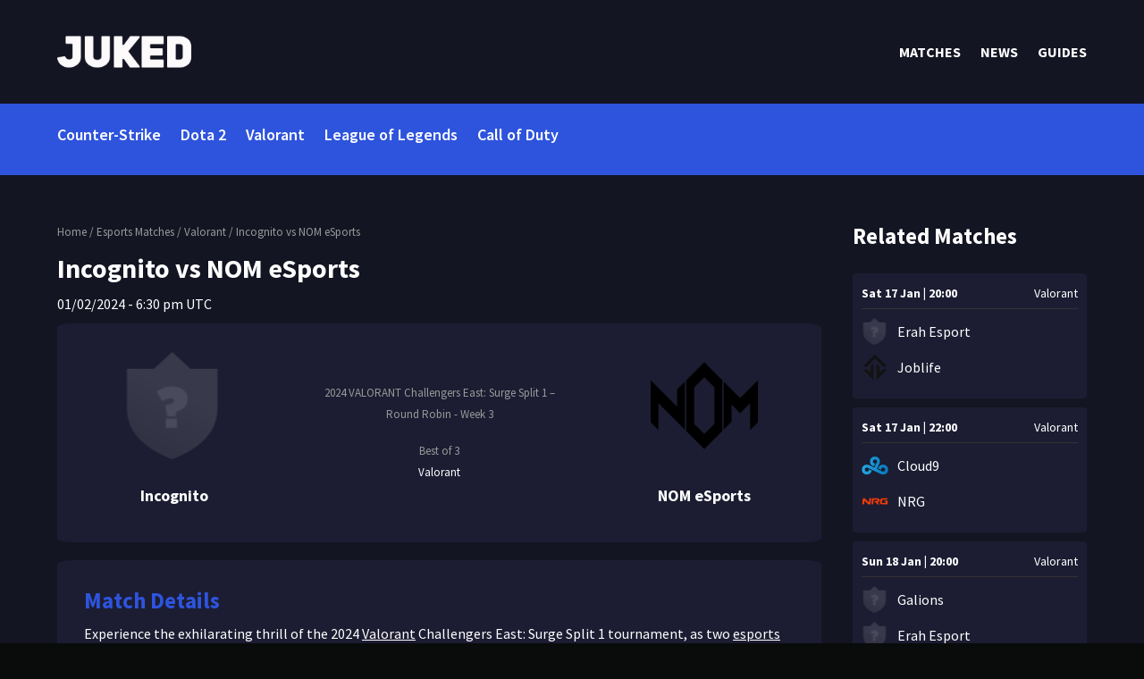

--- FILE ---
content_type: text/html; charset=utf-8
request_url: https://www.google.com/recaptcha/api2/anchor?ar=1&k=6LdAgsYpAAAAAEh_lGzP0iEAWoF_ov1spI9yse4x&co=aHR0cHM6Ly9qdWtlZC5nZzo0NDM.&hl=en&v=PoyoqOPhxBO7pBk68S4YbpHZ&size=normal&anchor-ms=20000&execute-ms=30000&cb=w4keec27fhi3
body_size: 49491
content:
<!DOCTYPE HTML><html dir="ltr" lang="en"><head><meta http-equiv="Content-Type" content="text/html; charset=UTF-8">
<meta http-equiv="X-UA-Compatible" content="IE=edge">
<title>reCAPTCHA</title>
<style type="text/css">
/* cyrillic-ext */
@font-face {
  font-family: 'Roboto';
  font-style: normal;
  font-weight: 400;
  font-stretch: 100%;
  src: url(//fonts.gstatic.com/s/roboto/v48/KFO7CnqEu92Fr1ME7kSn66aGLdTylUAMa3GUBHMdazTgWw.woff2) format('woff2');
  unicode-range: U+0460-052F, U+1C80-1C8A, U+20B4, U+2DE0-2DFF, U+A640-A69F, U+FE2E-FE2F;
}
/* cyrillic */
@font-face {
  font-family: 'Roboto';
  font-style: normal;
  font-weight: 400;
  font-stretch: 100%;
  src: url(//fonts.gstatic.com/s/roboto/v48/KFO7CnqEu92Fr1ME7kSn66aGLdTylUAMa3iUBHMdazTgWw.woff2) format('woff2');
  unicode-range: U+0301, U+0400-045F, U+0490-0491, U+04B0-04B1, U+2116;
}
/* greek-ext */
@font-face {
  font-family: 'Roboto';
  font-style: normal;
  font-weight: 400;
  font-stretch: 100%;
  src: url(//fonts.gstatic.com/s/roboto/v48/KFO7CnqEu92Fr1ME7kSn66aGLdTylUAMa3CUBHMdazTgWw.woff2) format('woff2');
  unicode-range: U+1F00-1FFF;
}
/* greek */
@font-face {
  font-family: 'Roboto';
  font-style: normal;
  font-weight: 400;
  font-stretch: 100%;
  src: url(//fonts.gstatic.com/s/roboto/v48/KFO7CnqEu92Fr1ME7kSn66aGLdTylUAMa3-UBHMdazTgWw.woff2) format('woff2');
  unicode-range: U+0370-0377, U+037A-037F, U+0384-038A, U+038C, U+038E-03A1, U+03A3-03FF;
}
/* math */
@font-face {
  font-family: 'Roboto';
  font-style: normal;
  font-weight: 400;
  font-stretch: 100%;
  src: url(//fonts.gstatic.com/s/roboto/v48/KFO7CnqEu92Fr1ME7kSn66aGLdTylUAMawCUBHMdazTgWw.woff2) format('woff2');
  unicode-range: U+0302-0303, U+0305, U+0307-0308, U+0310, U+0312, U+0315, U+031A, U+0326-0327, U+032C, U+032F-0330, U+0332-0333, U+0338, U+033A, U+0346, U+034D, U+0391-03A1, U+03A3-03A9, U+03B1-03C9, U+03D1, U+03D5-03D6, U+03F0-03F1, U+03F4-03F5, U+2016-2017, U+2034-2038, U+203C, U+2040, U+2043, U+2047, U+2050, U+2057, U+205F, U+2070-2071, U+2074-208E, U+2090-209C, U+20D0-20DC, U+20E1, U+20E5-20EF, U+2100-2112, U+2114-2115, U+2117-2121, U+2123-214F, U+2190, U+2192, U+2194-21AE, U+21B0-21E5, U+21F1-21F2, U+21F4-2211, U+2213-2214, U+2216-22FF, U+2308-230B, U+2310, U+2319, U+231C-2321, U+2336-237A, U+237C, U+2395, U+239B-23B7, U+23D0, U+23DC-23E1, U+2474-2475, U+25AF, U+25B3, U+25B7, U+25BD, U+25C1, U+25CA, U+25CC, U+25FB, U+266D-266F, U+27C0-27FF, U+2900-2AFF, U+2B0E-2B11, U+2B30-2B4C, U+2BFE, U+3030, U+FF5B, U+FF5D, U+1D400-1D7FF, U+1EE00-1EEFF;
}
/* symbols */
@font-face {
  font-family: 'Roboto';
  font-style: normal;
  font-weight: 400;
  font-stretch: 100%;
  src: url(//fonts.gstatic.com/s/roboto/v48/KFO7CnqEu92Fr1ME7kSn66aGLdTylUAMaxKUBHMdazTgWw.woff2) format('woff2');
  unicode-range: U+0001-000C, U+000E-001F, U+007F-009F, U+20DD-20E0, U+20E2-20E4, U+2150-218F, U+2190, U+2192, U+2194-2199, U+21AF, U+21E6-21F0, U+21F3, U+2218-2219, U+2299, U+22C4-22C6, U+2300-243F, U+2440-244A, U+2460-24FF, U+25A0-27BF, U+2800-28FF, U+2921-2922, U+2981, U+29BF, U+29EB, U+2B00-2BFF, U+4DC0-4DFF, U+FFF9-FFFB, U+10140-1018E, U+10190-1019C, U+101A0, U+101D0-101FD, U+102E0-102FB, U+10E60-10E7E, U+1D2C0-1D2D3, U+1D2E0-1D37F, U+1F000-1F0FF, U+1F100-1F1AD, U+1F1E6-1F1FF, U+1F30D-1F30F, U+1F315, U+1F31C, U+1F31E, U+1F320-1F32C, U+1F336, U+1F378, U+1F37D, U+1F382, U+1F393-1F39F, U+1F3A7-1F3A8, U+1F3AC-1F3AF, U+1F3C2, U+1F3C4-1F3C6, U+1F3CA-1F3CE, U+1F3D4-1F3E0, U+1F3ED, U+1F3F1-1F3F3, U+1F3F5-1F3F7, U+1F408, U+1F415, U+1F41F, U+1F426, U+1F43F, U+1F441-1F442, U+1F444, U+1F446-1F449, U+1F44C-1F44E, U+1F453, U+1F46A, U+1F47D, U+1F4A3, U+1F4B0, U+1F4B3, U+1F4B9, U+1F4BB, U+1F4BF, U+1F4C8-1F4CB, U+1F4D6, U+1F4DA, U+1F4DF, U+1F4E3-1F4E6, U+1F4EA-1F4ED, U+1F4F7, U+1F4F9-1F4FB, U+1F4FD-1F4FE, U+1F503, U+1F507-1F50B, U+1F50D, U+1F512-1F513, U+1F53E-1F54A, U+1F54F-1F5FA, U+1F610, U+1F650-1F67F, U+1F687, U+1F68D, U+1F691, U+1F694, U+1F698, U+1F6AD, U+1F6B2, U+1F6B9-1F6BA, U+1F6BC, U+1F6C6-1F6CF, U+1F6D3-1F6D7, U+1F6E0-1F6EA, U+1F6F0-1F6F3, U+1F6F7-1F6FC, U+1F700-1F7FF, U+1F800-1F80B, U+1F810-1F847, U+1F850-1F859, U+1F860-1F887, U+1F890-1F8AD, U+1F8B0-1F8BB, U+1F8C0-1F8C1, U+1F900-1F90B, U+1F93B, U+1F946, U+1F984, U+1F996, U+1F9E9, U+1FA00-1FA6F, U+1FA70-1FA7C, U+1FA80-1FA89, U+1FA8F-1FAC6, U+1FACE-1FADC, U+1FADF-1FAE9, U+1FAF0-1FAF8, U+1FB00-1FBFF;
}
/* vietnamese */
@font-face {
  font-family: 'Roboto';
  font-style: normal;
  font-weight: 400;
  font-stretch: 100%;
  src: url(//fonts.gstatic.com/s/roboto/v48/KFO7CnqEu92Fr1ME7kSn66aGLdTylUAMa3OUBHMdazTgWw.woff2) format('woff2');
  unicode-range: U+0102-0103, U+0110-0111, U+0128-0129, U+0168-0169, U+01A0-01A1, U+01AF-01B0, U+0300-0301, U+0303-0304, U+0308-0309, U+0323, U+0329, U+1EA0-1EF9, U+20AB;
}
/* latin-ext */
@font-face {
  font-family: 'Roboto';
  font-style: normal;
  font-weight: 400;
  font-stretch: 100%;
  src: url(//fonts.gstatic.com/s/roboto/v48/KFO7CnqEu92Fr1ME7kSn66aGLdTylUAMa3KUBHMdazTgWw.woff2) format('woff2');
  unicode-range: U+0100-02BA, U+02BD-02C5, U+02C7-02CC, U+02CE-02D7, U+02DD-02FF, U+0304, U+0308, U+0329, U+1D00-1DBF, U+1E00-1E9F, U+1EF2-1EFF, U+2020, U+20A0-20AB, U+20AD-20C0, U+2113, U+2C60-2C7F, U+A720-A7FF;
}
/* latin */
@font-face {
  font-family: 'Roboto';
  font-style: normal;
  font-weight: 400;
  font-stretch: 100%;
  src: url(//fonts.gstatic.com/s/roboto/v48/KFO7CnqEu92Fr1ME7kSn66aGLdTylUAMa3yUBHMdazQ.woff2) format('woff2');
  unicode-range: U+0000-00FF, U+0131, U+0152-0153, U+02BB-02BC, U+02C6, U+02DA, U+02DC, U+0304, U+0308, U+0329, U+2000-206F, U+20AC, U+2122, U+2191, U+2193, U+2212, U+2215, U+FEFF, U+FFFD;
}
/* cyrillic-ext */
@font-face {
  font-family: 'Roboto';
  font-style: normal;
  font-weight: 500;
  font-stretch: 100%;
  src: url(//fonts.gstatic.com/s/roboto/v48/KFO7CnqEu92Fr1ME7kSn66aGLdTylUAMa3GUBHMdazTgWw.woff2) format('woff2');
  unicode-range: U+0460-052F, U+1C80-1C8A, U+20B4, U+2DE0-2DFF, U+A640-A69F, U+FE2E-FE2F;
}
/* cyrillic */
@font-face {
  font-family: 'Roboto';
  font-style: normal;
  font-weight: 500;
  font-stretch: 100%;
  src: url(//fonts.gstatic.com/s/roboto/v48/KFO7CnqEu92Fr1ME7kSn66aGLdTylUAMa3iUBHMdazTgWw.woff2) format('woff2');
  unicode-range: U+0301, U+0400-045F, U+0490-0491, U+04B0-04B1, U+2116;
}
/* greek-ext */
@font-face {
  font-family: 'Roboto';
  font-style: normal;
  font-weight: 500;
  font-stretch: 100%;
  src: url(//fonts.gstatic.com/s/roboto/v48/KFO7CnqEu92Fr1ME7kSn66aGLdTylUAMa3CUBHMdazTgWw.woff2) format('woff2');
  unicode-range: U+1F00-1FFF;
}
/* greek */
@font-face {
  font-family: 'Roboto';
  font-style: normal;
  font-weight: 500;
  font-stretch: 100%;
  src: url(//fonts.gstatic.com/s/roboto/v48/KFO7CnqEu92Fr1ME7kSn66aGLdTylUAMa3-UBHMdazTgWw.woff2) format('woff2');
  unicode-range: U+0370-0377, U+037A-037F, U+0384-038A, U+038C, U+038E-03A1, U+03A3-03FF;
}
/* math */
@font-face {
  font-family: 'Roboto';
  font-style: normal;
  font-weight: 500;
  font-stretch: 100%;
  src: url(//fonts.gstatic.com/s/roboto/v48/KFO7CnqEu92Fr1ME7kSn66aGLdTylUAMawCUBHMdazTgWw.woff2) format('woff2');
  unicode-range: U+0302-0303, U+0305, U+0307-0308, U+0310, U+0312, U+0315, U+031A, U+0326-0327, U+032C, U+032F-0330, U+0332-0333, U+0338, U+033A, U+0346, U+034D, U+0391-03A1, U+03A3-03A9, U+03B1-03C9, U+03D1, U+03D5-03D6, U+03F0-03F1, U+03F4-03F5, U+2016-2017, U+2034-2038, U+203C, U+2040, U+2043, U+2047, U+2050, U+2057, U+205F, U+2070-2071, U+2074-208E, U+2090-209C, U+20D0-20DC, U+20E1, U+20E5-20EF, U+2100-2112, U+2114-2115, U+2117-2121, U+2123-214F, U+2190, U+2192, U+2194-21AE, U+21B0-21E5, U+21F1-21F2, U+21F4-2211, U+2213-2214, U+2216-22FF, U+2308-230B, U+2310, U+2319, U+231C-2321, U+2336-237A, U+237C, U+2395, U+239B-23B7, U+23D0, U+23DC-23E1, U+2474-2475, U+25AF, U+25B3, U+25B7, U+25BD, U+25C1, U+25CA, U+25CC, U+25FB, U+266D-266F, U+27C0-27FF, U+2900-2AFF, U+2B0E-2B11, U+2B30-2B4C, U+2BFE, U+3030, U+FF5B, U+FF5D, U+1D400-1D7FF, U+1EE00-1EEFF;
}
/* symbols */
@font-face {
  font-family: 'Roboto';
  font-style: normal;
  font-weight: 500;
  font-stretch: 100%;
  src: url(//fonts.gstatic.com/s/roboto/v48/KFO7CnqEu92Fr1ME7kSn66aGLdTylUAMaxKUBHMdazTgWw.woff2) format('woff2');
  unicode-range: U+0001-000C, U+000E-001F, U+007F-009F, U+20DD-20E0, U+20E2-20E4, U+2150-218F, U+2190, U+2192, U+2194-2199, U+21AF, U+21E6-21F0, U+21F3, U+2218-2219, U+2299, U+22C4-22C6, U+2300-243F, U+2440-244A, U+2460-24FF, U+25A0-27BF, U+2800-28FF, U+2921-2922, U+2981, U+29BF, U+29EB, U+2B00-2BFF, U+4DC0-4DFF, U+FFF9-FFFB, U+10140-1018E, U+10190-1019C, U+101A0, U+101D0-101FD, U+102E0-102FB, U+10E60-10E7E, U+1D2C0-1D2D3, U+1D2E0-1D37F, U+1F000-1F0FF, U+1F100-1F1AD, U+1F1E6-1F1FF, U+1F30D-1F30F, U+1F315, U+1F31C, U+1F31E, U+1F320-1F32C, U+1F336, U+1F378, U+1F37D, U+1F382, U+1F393-1F39F, U+1F3A7-1F3A8, U+1F3AC-1F3AF, U+1F3C2, U+1F3C4-1F3C6, U+1F3CA-1F3CE, U+1F3D4-1F3E0, U+1F3ED, U+1F3F1-1F3F3, U+1F3F5-1F3F7, U+1F408, U+1F415, U+1F41F, U+1F426, U+1F43F, U+1F441-1F442, U+1F444, U+1F446-1F449, U+1F44C-1F44E, U+1F453, U+1F46A, U+1F47D, U+1F4A3, U+1F4B0, U+1F4B3, U+1F4B9, U+1F4BB, U+1F4BF, U+1F4C8-1F4CB, U+1F4D6, U+1F4DA, U+1F4DF, U+1F4E3-1F4E6, U+1F4EA-1F4ED, U+1F4F7, U+1F4F9-1F4FB, U+1F4FD-1F4FE, U+1F503, U+1F507-1F50B, U+1F50D, U+1F512-1F513, U+1F53E-1F54A, U+1F54F-1F5FA, U+1F610, U+1F650-1F67F, U+1F687, U+1F68D, U+1F691, U+1F694, U+1F698, U+1F6AD, U+1F6B2, U+1F6B9-1F6BA, U+1F6BC, U+1F6C6-1F6CF, U+1F6D3-1F6D7, U+1F6E0-1F6EA, U+1F6F0-1F6F3, U+1F6F7-1F6FC, U+1F700-1F7FF, U+1F800-1F80B, U+1F810-1F847, U+1F850-1F859, U+1F860-1F887, U+1F890-1F8AD, U+1F8B0-1F8BB, U+1F8C0-1F8C1, U+1F900-1F90B, U+1F93B, U+1F946, U+1F984, U+1F996, U+1F9E9, U+1FA00-1FA6F, U+1FA70-1FA7C, U+1FA80-1FA89, U+1FA8F-1FAC6, U+1FACE-1FADC, U+1FADF-1FAE9, U+1FAF0-1FAF8, U+1FB00-1FBFF;
}
/* vietnamese */
@font-face {
  font-family: 'Roboto';
  font-style: normal;
  font-weight: 500;
  font-stretch: 100%;
  src: url(//fonts.gstatic.com/s/roboto/v48/KFO7CnqEu92Fr1ME7kSn66aGLdTylUAMa3OUBHMdazTgWw.woff2) format('woff2');
  unicode-range: U+0102-0103, U+0110-0111, U+0128-0129, U+0168-0169, U+01A0-01A1, U+01AF-01B0, U+0300-0301, U+0303-0304, U+0308-0309, U+0323, U+0329, U+1EA0-1EF9, U+20AB;
}
/* latin-ext */
@font-face {
  font-family: 'Roboto';
  font-style: normal;
  font-weight: 500;
  font-stretch: 100%;
  src: url(//fonts.gstatic.com/s/roboto/v48/KFO7CnqEu92Fr1ME7kSn66aGLdTylUAMa3KUBHMdazTgWw.woff2) format('woff2');
  unicode-range: U+0100-02BA, U+02BD-02C5, U+02C7-02CC, U+02CE-02D7, U+02DD-02FF, U+0304, U+0308, U+0329, U+1D00-1DBF, U+1E00-1E9F, U+1EF2-1EFF, U+2020, U+20A0-20AB, U+20AD-20C0, U+2113, U+2C60-2C7F, U+A720-A7FF;
}
/* latin */
@font-face {
  font-family: 'Roboto';
  font-style: normal;
  font-weight: 500;
  font-stretch: 100%;
  src: url(//fonts.gstatic.com/s/roboto/v48/KFO7CnqEu92Fr1ME7kSn66aGLdTylUAMa3yUBHMdazQ.woff2) format('woff2');
  unicode-range: U+0000-00FF, U+0131, U+0152-0153, U+02BB-02BC, U+02C6, U+02DA, U+02DC, U+0304, U+0308, U+0329, U+2000-206F, U+20AC, U+2122, U+2191, U+2193, U+2212, U+2215, U+FEFF, U+FFFD;
}
/* cyrillic-ext */
@font-face {
  font-family: 'Roboto';
  font-style: normal;
  font-weight: 900;
  font-stretch: 100%;
  src: url(//fonts.gstatic.com/s/roboto/v48/KFO7CnqEu92Fr1ME7kSn66aGLdTylUAMa3GUBHMdazTgWw.woff2) format('woff2');
  unicode-range: U+0460-052F, U+1C80-1C8A, U+20B4, U+2DE0-2DFF, U+A640-A69F, U+FE2E-FE2F;
}
/* cyrillic */
@font-face {
  font-family: 'Roboto';
  font-style: normal;
  font-weight: 900;
  font-stretch: 100%;
  src: url(//fonts.gstatic.com/s/roboto/v48/KFO7CnqEu92Fr1ME7kSn66aGLdTylUAMa3iUBHMdazTgWw.woff2) format('woff2');
  unicode-range: U+0301, U+0400-045F, U+0490-0491, U+04B0-04B1, U+2116;
}
/* greek-ext */
@font-face {
  font-family: 'Roboto';
  font-style: normal;
  font-weight: 900;
  font-stretch: 100%;
  src: url(//fonts.gstatic.com/s/roboto/v48/KFO7CnqEu92Fr1ME7kSn66aGLdTylUAMa3CUBHMdazTgWw.woff2) format('woff2');
  unicode-range: U+1F00-1FFF;
}
/* greek */
@font-face {
  font-family: 'Roboto';
  font-style: normal;
  font-weight: 900;
  font-stretch: 100%;
  src: url(//fonts.gstatic.com/s/roboto/v48/KFO7CnqEu92Fr1ME7kSn66aGLdTylUAMa3-UBHMdazTgWw.woff2) format('woff2');
  unicode-range: U+0370-0377, U+037A-037F, U+0384-038A, U+038C, U+038E-03A1, U+03A3-03FF;
}
/* math */
@font-face {
  font-family: 'Roboto';
  font-style: normal;
  font-weight: 900;
  font-stretch: 100%;
  src: url(//fonts.gstatic.com/s/roboto/v48/KFO7CnqEu92Fr1ME7kSn66aGLdTylUAMawCUBHMdazTgWw.woff2) format('woff2');
  unicode-range: U+0302-0303, U+0305, U+0307-0308, U+0310, U+0312, U+0315, U+031A, U+0326-0327, U+032C, U+032F-0330, U+0332-0333, U+0338, U+033A, U+0346, U+034D, U+0391-03A1, U+03A3-03A9, U+03B1-03C9, U+03D1, U+03D5-03D6, U+03F0-03F1, U+03F4-03F5, U+2016-2017, U+2034-2038, U+203C, U+2040, U+2043, U+2047, U+2050, U+2057, U+205F, U+2070-2071, U+2074-208E, U+2090-209C, U+20D0-20DC, U+20E1, U+20E5-20EF, U+2100-2112, U+2114-2115, U+2117-2121, U+2123-214F, U+2190, U+2192, U+2194-21AE, U+21B0-21E5, U+21F1-21F2, U+21F4-2211, U+2213-2214, U+2216-22FF, U+2308-230B, U+2310, U+2319, U+231C-2321, U+2336-237A, U+237C, U+2395, U+239B-23B7, U+23D0, U+23DC-23E1, U+2474-2475, U+25AF, U+25B3, U+25B7, U+25BD, U+25C1, U+25CA, U+25CC, U+25FB, U+266D-266F, U+27C0-27FF, U+2900-2AFF, U+2B0E-2B11, U+2B30-2B4C, U+2BFE, U+3030, U+FF5B, U+FF5D, U+1D400-1D7FF, U+1EE00-1EEFF;
}
/* symbols */
@font-face {
  font-family: 'Roboto';
  font-style: normal;
  font-weight: 900;
  font-stretch: 100%;
  src: url(//fonts.gstatic.com/s/roboto/v48/KFO7CnqEu92Fr1ME7kSn66aGLdTylUAMaxKUBHMdazTgWw.woff2) format('woff2');
  unicode-range: U+0001-000C, U+000E-001F, U+007F-009F, U+20DD-20E0, U+20E2-20E4, U+2150-218F, U+2190, U+2192, U+2194-2199, U+21AF, U+21E6-21F0, U+21F3, U+2218-2219, U+2299, U+22C4-22C6, U+2300-243F, U+2440-244A, U+2460-24FF, U+25A0-27BF, U+2800-28FF, U+2921-2922, U+2981, U+29BF, U+29EB, U+2B00-2BFF, U+4DC0-4DFF, U+FFF9-FFFB, U+10140-1018E, U+10190-1019C, U+101A0, U+101D0-101FD, U+102E0-102FB, U+10E60-10E7E, U+1D2C0-1D2D3, U+1D2E0-1D37F, U+1F000-1F0FF, U+1F100-1F1AD, U+1F1E6-1F1FF, U+1F30D-1F30F, U+1F315, U+1F31C, U+1F31E, U+1F320-1F32C, U+1F336, U+1F378, U+1F37D, U+1F382, U+1F393-1F39F, U+1F3A7-1F3A8, U+1F3AC-1F3AF, U+1F3C2, U+1F3C4-1F3C6, U+1F3CA-1F3CE, U+1F3D4-1F3E0, U+1F3ED, U+1F3F1-1F3F3, U+1F3F5-1F3F7, U+1F408, U+1F415, U+1F41F, U+1F426, U+1F43F, U+1F441-1F442, U+1F444, U+1F446-1F449, U+1F44C-1F44E, U+1F453, U+1F46A, U+1F47D, U+1F4A3, U+1F4B0, U+1F4B3, U+1F4B9, U+1F4BB, U+1F4BF, U+1F4C8-1F4CB, U+1F4D6, U+1F4DA, U+1F4DF, U+1F4E3-1F4E6, U+1F4EA-1F4ED, U+1F4F7, U+1F4F9-1F4FB, U+1F4FD-1F4FE, U+1F503, U+1F507-1F50B, U+1F50D, U+1F512-1F513, U+1F53E-1F54A, U+1F54F-1F5FA, U+1F610, U+1F650-1F67F, U+1F687, U+1F68D, U+1F691, U+1F694, U+1F698, U+1F6AD, U+1F6B2, U+1F6B9-1F6BA, U+1F6BC, U+1F6C6-1F6CF, U+1F6D3-1F6D7, U+1F6E0-1F6EA, U+1F6F0-1F6F3, U+1F6F7-1F6FC, U+1F700-1F7FF, U+1F800-1F80B, U+1F810-1F847, U+1F850-1F859, U+1F860-1F887, U+1F890-1F8AD, U+1F8B0-1F8BB, U+1F8C0-1F8C1, U+1F900-1F90B, U+1F93B, U+1F946, U+1F984, U+1F996, U+1F9E9, U+1FA00-1FA6F, U+1FA70-1FA7C, U+1FA80-1FA89, U+1FA8F-1FAC6, U+1FACE-1FADC, U+1FADF-1FAE9, U+1FAF0-1FAF8, U+1FB00-1FBFF;
}
/* vietnamese */
@font-face {
  font-family: 'Roboto';
  font-style: normal;
  font-weight: 900;
  font-stretch: 100%;
  src: url(//fonts.gstatic.com/s/roboto/v48/KFO7CnqEu92Fr1ME7kSn66aGLdTylUAMa3OUBHMdazTgWw.woff2) format('woff2');
  unicode-range: U+0102-0103, U+0110-0111, U+0128-0129, U+0168-0169, U+01A0-01A1, U+01AF-01B0, U+0300-0301, U+0303-0304, U+0308-0309, U+0323, U+0329, U+1EA0-1EF9, U+20AB;
}
/* latin-ext */
@font-face {
  font-family: 'Roboto';
  font-style: normal;
  font-weight: 900;
  font-stretch: 100%;
  src: url(//fonts.gstatic.com/s/roboto/v48/KFO7CnqEu92Fr1ME7kSn66aGLdTylUAMa3KUBHMdazTgWw.woff2) format('woff2');
  unicode-range: U+0100-02BA, U+02BD-02C5, U+02C7-02CC, U+02CE-02D7, U+02DD-02FF, U+0304, U+0308, U+0329, U+1D00-1DBF, U+1E00-1E9F, U+1EF2-1EFF, U+2020, U+20A0-20AB, U+20AD-20C0, U+2113, U+2C60-2C7F, U+A720-A7FF;
}
/* latin */
@font-face {
  font-family: 'Roboto';
  font-style: normal;
  font-weight: 900;
  font-stretch: 100%;
  src: url(//fonts.gstatic.com/s/roboto/v48/KFO7CnqEu92Fr1ME7kSn66aGLdTylUAMa3yUBHMdazQ.woff2) format('woff2');
  unicode-range: U+0000-00FF, U+0131, U+0152-0153, U+02BB-02BC, U+02C6, U+02DA, U+02DC, U+0304, U+0308, U+0329, U+2000-206F, U+20AC, U+2122, U+2191, U+2193, U+2212, U+2215, U+FEFF, U+FFFD;
}

</style>
<link rel="stylesheet" type="text/css" href="https://www.gstatic.com/recaptcha/releases/PoyoqOPhxBO7pBk68S4YbpHZ/styles__ltr.css">
<script nonce="ur8nrmHbssU5mutvcs0VlA" type="text/javascript">window['__recaptcha_api'] = 'https://www.google.com/recaptcha/api2/';</script>
<script type="text/javascript" src="https://www.gstatic.com/recaptcha/releases/PoyoqOPhxBO7pBk68S4YbpHZ/recaptcha__en.js" nonce="ur8nrmHbssU5mutvcs0VlA">
      
    </script></head>
<body><div id="rc-anchor-alert" class="rc-anchor-alert"></div>
<input type="hidden" id="recaptcha-token" value="[base64]">
<script type="text/javascript" nonce="ur8nrmHbssU5mutvcs0VlA">
      recaptcha.anchor.Main.init("[\x22ainput\x22,[\x22bgdata\x22,\x22\x22,\[base64]/[base64]/[base64]/[base64]/[base64]/[base64]/[base64]/[base64]/[base64]/[base64]\\u003d\x22,\[base64]\\u003d\\u003d\x22,\[base64]/DpmbCksKowpzDuAVUL0/DvMOoZVkdCsKPZRoewrbDnyHCn8KNBGvCr8OBAcOJw5zCq8Ohw5fDncKGwp/ClER5wp8/L8KIw7YFwrlEwrjCognDhMOkbi7CpcO1a37Di8OKbXJ1JMOIR8KKwrXCvMOlw4zDi14cF2rDscKswrFkwovDlnvCk8Kuw6PDh8OJwrM4w4PDisKKSRnDlxhQMS/DuiJ4w65BNmLDvSvCrcKXdSHDtMKLwpoHIRhjG8OYDcKXw43DmcKuwpfCpkUPSFLCgMOaNcKfwoZUZWLCjcKSwo/DoxETcAjDrMO5SMKdwp7Coz9ewrtiwqrCoMOhTsOyw5/CiWfCvSEPw5fDrAxDwpjDm8KvwrXCqcKOWsOVwqHCrlTCo0HCu3F0w6DDkGrCvcKwNmYMe8O+w4DDlilJJRHDo8OwDMKUwqzDozTDsMOTD8OED2hhVcOXccO+fCcKQMOMIsKcwrXCmMKMwofDiRRIw4Nzw7/DgsOYNsKPW8KnA8OeF8OCU8Krw73DmGPCkmPDlVp+KcKHw4LCg8O2woLDn8KgcsO4wp3Dp0MYKCrClhbDrwNHI8Kcw4bDuQnDuWY8LcO7wrtvwp94QinCilUpQ8KWwpPCm8Ouw6VUa8KRD8Kmw6x0wqQLwrHDgsKIwqkdTHfClcK4wpspwp0CO8OdasKhw5/DqiU7Y8OmPcKyw7zDvMO1VC9hw43DnQzDlBHCjQNDGlMsIQjDn8O6ICATwoXCikPCm2jCusKCwprDmcKTcy/[base64]/Cm8O/wpbDu8Kyw6McQMKfEMOzAMOMRlQ0w7srDi/CocKSw5gDw6MLfQB2wqPDpxrDs8OVw514wp13UsOMNcKbwoo5w4g5woPDlh3DlMKKPShuwo3Doh3CvXLChn/DtkzDuiDCrcO9wqVnTMOTXXFxO8KAacKMAjprHhrCgxfDksOMw5TCjxZKwrwISWAww6gGwq5awq/CvnzCmXFXw4MOTn/[base64]/DuE3CkcKMb8Kfw63DsizCrAAjLMOrcMK2wrfDpRrDqsOHwrnCnMKgwq0zLATCtcO9GkoKTMO+wqhDw74dw6vCj2BwwowSwo3CjSEfa1UAKm/ChsOCUcKCRwwew5puQ8OjwrAIdsOzwqYpw6bDp2gCHsKCSnVHDsOdWFzCvUbDiMOKQDTDpiJ1wq9aWBgOw4nClFDDrFYNJ3cww4fDpwMXwphUwrdXw456LcOlw6vDhWvDscOIwoPDs8Otw6EOFsOvwoEew4h/[base64]/CpS1lwr50wq/CugXCvMOEw7djw68Cw54NJifDscOPwohAfUYZwrDCsS7CucOPJMOwc8Odwo3CjgxUFRZ7VgHCiBzDshnDqA3Dlgg1JSZgccKbIwPCgG/Cr2LDosOFw6PDscKiIcK9woBLHsOoNcKGw4/CulXDlBldZ8ObwqI8MiZWUjlRDcOZGTfDr8OTw7Jkw4MMwr4cIHDDgHjCicK8w7zDqgQ2w4zDiQF/[base64]/[base64]/[base64]/w5NmJxlBc8KjwpTCmMOeQGLCshQNaCMsOkzCn3ADKB7DmEvDqhhbI0PCqcO2wrHDssKawrvCgG0uw4LCjsK2wroIOcOaWsKAw4o9w6xUw73DtcOtwohJHEFKXsKWEAY6w7prwrJiYgF8Og/[base64]/woXDlMKWwqPCpFkOO1/DisOtwqrDi8O2wqDDkgJJwrx0wobDnVbCgMOZf8KZwrvDr8K2RMOycXYwFcORwq/DkknDpsKfR8Kqw7kjwpYJwpbDl8Oyw7/DuHPCn8KwGsKawrDDmMKgd8KRw6oCw6MKwqhCFsKpwoxAwq8+SnzCvlzDp8O8fMOMw4TDjFDCuEx5T2/DrcOGw63DucO2w5XDgMOVw5TDlhrCrnMTwrZvw7DDtcKywpnDu8O5woTClS/DocOyMExBQSUaw4bDvi3DksKUXsO5QMOLw6TCk8O1PsK4w5rCvXjDv8OGY8OEDAjDonEAwr01wrV3SMOSwozCkj4Gw5ZxOTJIwpvCrGDDu8KzWMOhw4TDgzkMcjzDhHxldk7CpnNXw7sES8OrwqpPRsKdwo4zwpceHMK2J8Kbw6LDtMKnwpIXZFfDkV/CkXgiX34gw4EIw5bCvsKbw6IQNcOTw5HCgRjCgTXDk2fCjcOswqM+w5bDgsOZNcOmccKLwp4dwqQbFBLDrsKow6TCpMKjLUjDn8KhwqnDkj8sw787wqV/w5dRPit5w6vDg8OSTBhvwpxOaSQDIsKFSMKowqI0dTDCvsOAcCfCtEQDcMOlMnDChMK/A8K/SWNJQFbCrMKIQnpGw6fCvA3CjMOsIALDusKaDmpIw5Jxwopdw5IHw5otasOtN03DucKBJcOOBTdAwp/DuSLCvsOBw7F1w7wEZsOxw4RjwqFqw7nDnsOkw7ZpNW12wqrDhcKfbcOITBDCsSJMw6bCgsKpw7YCDA4qw5TDp8OzUwh3wofDn8KNX8Odw4/[base64]/OHTDtQjDp8OywqlOwoDDs3zDqMOZM8KcATIPHMOtQcKxLxHDr2fDjnBneMORw5rDqsOTwqfDkSzCq8Kmw5jDhxvDqiBVwqMvw7w9wrM3w7PDo8K9w5DDlsOHwowCUzw3dkjCk8OrwqYlDcKMREcpwqcjwqLDgMO0w5Exw5ZZwq/Cm8O+w53CicOgw4oiPWDDqFXDqzw4w41aw6lsw5PDpVk1wrMyUsKjTsOtw7zCsRYNBMKqI8OIwq5jw4MLw6Uew7rDhwcnwqorEiVZbcOMb8ODw4fDj0cPfsOiOmlcHjh7KTMDw7vCnMKJw799w5Nrb24aQ8KjwrBywq4Nw5/DpBtWwqjCoVswwojCoRwiKCQwUCR6cTlLw5owVMK2HsKCChHCv1DCkcKWw7ouZxvDoWx2wp/CpMKxwpjDlcOIw73DrsOQw7kiw43CuirCt8KeVcOjwqNDw5Z5w4dVAMOFYUrDoTVkw43DssOVD1fDuBN8wqdSA8O9w6nCnX3Cv8KjMybDisKjdUbDrMOXGxrCgTDDh2E5bcKUw5IFw6/DlDbCgMK0wqDCpcKwaMONwpVjwoDDrcOqwpdYw7jCiMO3asOCw4MpWcO9TTF6w6HCkMKbwooFKVHCvmvCgionWiB7w47Cn8OAwrfCssK3dsK5w7TDk0IaPcKkwr1kwrPDncK8JiDDvcKsw6DClQM8w4XCvG1JwocKB8Kmw5ciB8OZUcKULcKNH8OJw4TClC/Cs8OpS3ERJQLDncOBTcKXH3s/HiYnw6RpwoBZWsODw7E8SjNTJsOTXcO8w6DDuTfCtsOvwr7DsSfCpSvCoMK7WcOxwo5vecKEecKSZAzDl8OswobDvkV5wqTDi8KbeRbDocKkwqbCsg/CmcKIZ2sKw6FsCsOzwq8Ww7vDsmXDhB44V8O6woYvE8KhZETCiAlSw4/[base64]/B8O/w5F5w6bDm8KtQXbCq2nDmMOmwrE7CAnCi8K+IjTCgcKaa8OcQjkWQMKuwpHDu8K6N1PDkMOfwpcrXlbDr8OsNA7CscK/dx3Dv8KEw5JWwpzDiXzDsilcwqolFsOtwoB3w7NjNMOOfVVTb3chYMKCSWBBZcODw4IBfA/DnwXCm1EFdxwDw6jCqMKEQMKYwrtCKMKgwo4KcQvDhWbCnjJzw6xIw6TDsznCisKqw4XDthDCvmzCkyoeBMOHYsK4wq4OZCrDm8KQY8Ofwq3Cgj1zw63DmsKLIiNqwp98T8Kkw70Ow4jCpXvCpFXDkVTCniYzw59RJyHCqWjDmsKnw7lLURjDmsK/ZDoZwr7Dl8Kiw4fDqxxpQsOZwo8Ow5RAJsOQBsKId8KNwp5OB8KfA8OxEcK+w5nDl8K0WyhRVhBMcR5yw6U7wqvChcOxOMORECPCm8OKaWBjBcOlI8KPwoLCqMKQNS5wwrnDrQnCgUHDv8Omwp7CrEZDw4UHdiHCsUzCn8OQwpJ2LjAMNBzClH/[base64]/w7ZVWmURw5vCiMKzbsKzNTHCjsOORUZbwpUtSMKrBsKwwoB2w7N4PMOlw4MswoZhwovDn8KuBhoFHsOdeS3CvWfCncKwwrlAw6VKwpgtwo/[base64]/w5Uxw792wrXCqsOLAcO+wowuwpBkLUnCqMOoM8Ofw7XCjsKFwptvw6jDksOpXWxNwpbDlMO6wp0Mw67DusKxw50Qwo3CsGHDt3ppLUNTw4gBwpDCmmnCmhfCuXoLRXcjJsOqD8O4wrbCtCjCsS7Cj8OoZ38fX8KIUAUsw4wxd3Rdwo4VwoLCp8KWwq/CpsKGYAhmwo7Cl8K0w6U6VMKFGFHCpcKmw7xEwrgfS2TCgcOoCmFpdTjCqw3CvSptw71Wwr9DIcKMwoN4XMKVw68ObMOxw4wVAn9AM0hew5HCm0gzdW/CrUBTXcKpcHMEH2prJB9lMMOFw5jCh8K8wrIvw6QKdMKLGsOXwr0Cw6XDhMOkbhkeEjvDocKew55sR8O2wpnCqRFZw6vDgz/CtcK3VcKMw6JgM0o0MTxMwpdFJ1LDk8KKesK2dsKEcMOwwpDDh8OYWn1/Oj/CqMOrX1HDnCLDsR44wqVOJMOiw4ZSw7rCrAlkwqTDqsOdw7VGZ8OJwo/Dhg3CocK6w4JKXwoUwr7ChcO8wpDCuiF1VGYRaGLCqsKzwpzCl8O/[base64]/EmghGg7Dpz7CqMO8E8O1w7MBw5Boc8Oxw68vKcOLwq45NgvCi8KhQsOGw6/DpMOiworDkWnDqMO/wotbCsOeU8OJQwPChS/CmcKdMhHCnMKvEcKvNF/[base64]/d2TCqBIhw7RkUlZQH8KjwrTDiMOFwpvCu0bDqWbCglVyaMKUdsK8wqVtOn3CqnxcwoJWworCrh9MwrXClgrDmUxcGhTDlX7DtBokwoNwbcKYG8K3CB7DjMOKw4LCncK7woHDpcOBHcK5TsOcwo18wrXDucKDwoA7woXDqMKxImDCrTEbwoHDiSjCnzPCisKmwps8wq/CmkTCnwBKAcOow63DnMO2NhnCjMO3wrAMwpLCqgfCm8OWUMO/wrPDgMKMwocyEMOkJ8OPw6XDhmvCssOwwoPCok7DkxxWccOqacOWWcKHw7oRwoPDnSs7McOCw6fCtAp9O8OPw5fDrsOaA8OAwp7DssOewoREQXtPwqcCDsKow6bDvyc+wqnDshrCtljDksOow583R8KUwplAChVCw4/DiEFndUUqW8ONccO4aQbCqnjCpXgpOEZWwq3CuCIMHcKkJ8OQR07DpHtbasK3w64bTcOiwp4iWsKoworCimkOREJMB2EpB8KMw6fDmsKzVcKXw5RLw4DChxfCmSYPw5rCgX3DjMKLwqIawrXCj2fDq0R9wodjw4/[base64]/DnMOIPMOXNDTCr0tQw50LEHnDiMKOXsKKFhhzf8KWP29Vwo4Tw5rCmcOofCLCp2hpw5/DsMOrwpsKwqrCtMOyw77DqFnDnWdKwozCh8OJwp4VKT1/wrtMwpYiw7HCllRde33DjjnDmxRQJA4fLcO3FUUpwq1SXT9zew3DmHAfwrfDpcOCw4g2A1PDikEJw74/w7TCjHpbVcK1QwxVwp9SCMOzw5Q2w43ChVshwqzDiMOEPT7DqgXDpVFrwo8nLcKXw4UDwoPCmsO9w5fDujlEZsODZcOwLzDCuQzDp8KTwoNeRMOxw4c/SsOCw7t/wqVVDcK0BnvDvWDCnMKCDgU5w5dpGQDDny1IwoTCnsOycMOLHcOxI8KEwpDCjMOxwoVXw7VKWQ7DvER6aktSw7N8e8KcwoEEwo/DlRsxC8O4EwUYdcOxwozDpiBpwo9pK0rDiQjCthDCokrDt8KXesKRwrI6NRhRw5pmw5w9woZpZm/[base64]/w5jDkBJAw6XCvQTCqCV+ZjbCncO0M0PCmsOwY8OiwpQaw4PCuWRhwoI+wqxBw6PChsO/bX/CpcKKw53DuWzDtcO5w5vDgMKrdcKTw5vCsiIrHsOWw5BVNE0jwqbDqRDDlygBCm7CrDnCmEpSHsO0EAMawrUJw7lxwq3ChRXDugDClsOkSFBWLcOXZRTDiFEHO3scwqrDhMOOFTBKVsKbQcKSwo09w5TCo8O6w4BcYxgLPURpOMOLb8OtRMOEHyzDqFTDky/Cv3Z4PRknwpxFAUbDgkM3FcKjwrUpU8Kow4Ziwqx3w4XCtMKCwrjDrRzDq1DDtRJWw7R+wpXDjcOrw7PCkmUAw6fDkHbCpsKgw4g1w7DCp2LCth5sVVwZHC/Dk8OzwodQwqnDhT/DocOkwoFew6PDj8KRN8K/C8O7MRDClzdmw4vCoMO5wpPDq8KqA8O7CCoBwo9TKljDlcOLwpFlw47DoFjDpE/CocKIYcO/w7VFw5xKdm/CsgXDpw1PVzLCjmbCvMK2GCzDn3Ijw4rCu8Ovw57Cjy9Jw6xKA2HCkHYFw5DCnMKUGcOMc3gQKkbCp3vCmMOnwr3Dv8OMwp3DpcOxwrt0w7TCpMOIXAJiwo1OwrnCoFPDi8Onw45NSsOpw7MYDsKrw4N4w4QFB3nDoMORJcOuS8KAwpzCscKFw6Z7bF99w5/CpE4abkTChMK0CDMyw4nDmMKUwqFGU8OvGD53M8KaXcOPw7jCgMKiI8OUwoDDtMKBXsKPP8OMTixBw7FKYDxDesO3Ph5fWgzCk8Kfw5IVa0hLPcOow6jCoiwdDiZCG8KSw7/ChMOkwofDocK3TMOSw4LDnsKZdFnCmcO5w4rCv8Kow4p2WMObwpfCjHfCvDvCoMOrwqbDr0/Dny8pKXVJw6k8IMKxPcK8w4xNwroIwrvDi8KKw6IxwrLDi3xawqkTBsK3fGnDgDoHw6BEwqgoFRnDhFdlwqYWM8O+wo8pB8OXwroMw7p3NsKDQlM/JsKAA8KHdFtzw49EeD/Dv8OVCMKXw4vCsAXDm2PCk8KZw5/[base64]/DtMKLaMK3VsKmwqZgayJ1ecOdb10YwqNUHmMLwqUwwq4uZV4cFyZtwrjDshzDhS3Do8KawpkWw7zCs0bDrMOYTVzDm05OwrTCvydHcjTCgSIUw6DDnn8hwojCg8Odw6DDkSTCqxXCq3tjZjZyw7nDtj47wqrCgsOgwpjDkHglwqZZFg/ClgRDwqLDrMOBLy7CisOgSSXCujLDr8Odw4HCuMKqwozDv8O7WGjCjsOwPS8aJ8KZwqjDqj0SX0RTaMKMCcKLbXHCk1vCuMOWZSjCm8KwOMKieMKPwrRhBsO5VcOQFD9HBsKiwrNRYGHDl8OHfsKYPsOAVVXDucOXw7/Cr8OBb2bDqjBFw48qw6jCgMKww6lJwq1Gw4nClsOZwoIlw6I6w7Iuw4TCvsKsw4XDrjfCi8O2ATzCumDCvTjDqyXCjMOwSMOlHcO/[base64]/D8OtegExfn0RwqxCJcOwBMOsfMKEwocRw509wqzClxNbSMKkw7rDncOvwr0Fwq/CmkvDicObG8KQA1gtaX/CuMOkw5jDvcKZwrbCsznDgF0uwpkDesK9wrXDqi3ClcKZdcKLdgPDg8OAWn58wpnCrcKZHEbClQJjw7HCigh/NGVBRB1mwrdLRxx+w6TCkCZGWnPDoWvDscKjwppqwqnDvcOXB8KFwoAaw7vDsg5QwrbCnRnCn1Ymwppcw4cSasKmSsO8Y8K/wq11w4zCpFBYwp7DiRoQw6kDwo0eAcOyw7lcYsOaKcKyw4J5FsOFBHrCrlnCvMOfw5VmIMODwoPCmE7DgsKpLsKiAsKcw78jVzxJwopzwrDCq8Ogwr5dw7EoPEIqHj/[base64]/w4Jvw7rCmMOmKU/CsMKtw59lwpQ8w5LCisK1d0keIcKOIcK1OCjCuSHDrsOnw7Y+wr44w4HCp0p/dSvCocK3w7jDv8K+w6bCqQUyFE5dw6ABw5fCkE9ZNnvCvlnDvcOqw4XDjDjClcOpEDzCv8KjRB7Cl8O5w4tYd8OQw6jDgGzDvsO9AsKVesOTw4TDhEjClMKsR8OYw6rDsCdJw41zXMKAwpbDk2pwwoZ8wojCpEXCqgw6w5jClEvDvgUqOsO/[base64]/wpYwEShrwrhLwpbCqFTDuQHClcKywo3DnMKkKyrChsKlD1JSw7vDuR0FwrNiHQd9w5jCg8KTw6TDjsKyb8K+wq3Cm8OXB8OnXcOCNMO9wo0SYMOLMsKhD8OTO0vDq3LDi07CnsORMT/ChMK8XXvDtMOjLsOTScKGRcODwpzDhizDi8OtwownGcKCd8KbO38PdMOAw7fCrMKiw5QBwprCsxfCmsOCMAXDtMKWQFdJwqbDhsKMwqQ1wpbCvgjCg8OMw4sbwoDCv8KIasKDw50VTlktJUXDn8KnNcKqwqjDulTCnMKEwonCkcKSwprDsjEDDj/CvgjCkTckNxJNwoIKUMKBNURPwpnCgC7DrEnCo8KYGsKuwpAVc8OmwpPCmUjDqzQAw5zCu8KZVmkHwrzCtUtdSMKrC33Dh8OSFcO1wqhXwqQxwp07w6DDqj/Cg8K8w6YHw5HCicKSw4JXeC/CiybCpsOkw4RIw7bCvnTCmsOCwqvDpSxDbMKNwop/wq8fw7FwQ3jDunVGeDXCssORwqLCqH9mwrkMw4kxworCsMOlf8ONPGTCg8O/w7LDlcOoCMKBaRvDqihcf8KYLXddw77DllLDvcOkwpBiKkIHw4kAw7fClMOBwrbDsMKuw6l3AMO1w6d/wqTCrsObKcKgwp8hS2TDm0/[base64]/[base64]/cMK5w4MPw75BwoU6wq47wp4Dw5LCli8DLsOpcsOyLB3Cgi/CoiMhEBwjwp97w6k8w5dqw4ROw5PCgcKzesKVwoDCvTh8w6cywpXCsAUEwrREwrLCmcO2H0bCl0dcCcOSwo5lw4wVw6LCs1HDjsKpw7gaLk5/woAcw6d+wqYAJVYQwpnDgsKvEMOAw6LCmnE/wrAmUhZow5fCtMK+w4hCw6HDmxxUw5XDkDIkRMOYT8OXw6bCpF9ewoTDhR49IF3CihENw74bw4jDjDNFwq0pODLDi8O9wpnCtG/DvMOKwrUZEMKub8K5YRAkwpDDhXfCq8KtSjFLZm0MZD3Ciz8dXHYtw7wRbzAqfMKiwpMnwqLCjsOyw6/Cl8ObWD9vw5bCn8OeCmFjw5/DhXIcVMKVClA1XDjDlcOHw7bCr8OxbMOsC2Uuwp12fjHCrsONC0/CgsO7LsKuXkjCssK2KQ8rIsOiJELDssOWQsKzw7/[base64]/CnUxWw4bCnC0cNMKhw4U5wqTDtB3Dhz/[base64]/CuVXDt8K5w61Tw5nCpTjCu09PZ8ONw5nCvxpGFsKACjTCgsOjw5tQw47CoGpXwoLCn8OawrHDmMOfM8OHwoDCgnIzTMOKwo03wqpawo8+A00HQH9HPsO5wq/Dr8KsTcOxwofCsjBfw5nCsRsNwosKwpsow7kHQcOrL8OvwrM3ZsOKwrQGUzhMw747FkZuw4AfPsK9wrTDiB7DmMKbwrbCvynCiyPCicK7eMONfMKKwps+wrUrFsKGwo4BdMK1wrQKw6bDqTnDpl13bz7CvhE7CsKjwr/DlsKne2nCtX5Owq0/w4wZwo7CjlEmUnHDscOnwo8EwpjDncK/w4Fsc0k8wr3Dg8Oxw4jDusOBwq1LX8Ksw5TDssOyaMOeKcKELTNSZ8Oqw4HCj1Y6wqTCoUANwp0ZwpDDgxRfMcK+O8KLTcOjasORw4UpIsOwJy3Dn8OANcKBw5crNG3DsMK5wrXCuSXCsm9OQihqJytzwprDixzCqh3Cq8O/PnPCtyzDnVzCrBnCp8KLwrkqw6EVbUcewpnCrl8tw6fDsMOowprDh34Sw4HDuV4FcHtPw4pERsKiwrPCgWfDsFjDncO/[base64]/w5/CgWQqSsOWwqJhwrQCw7fDsG1BSMOqwohiRMK+wosaVFl8w5LDlcKbMMKawo3DlcKDfcKPA1zDusOZwohKwoXDvMKlw7/[base64]/DvsO/V3/[base64]/wp/[base64]/DpcKTf8Kgw5DCocKUw6bCgMKOw4xPwqF/[base64]/[base64]/Cn8OWfMKdI3AcQwvDojBVwqMMwpvCgT7DriQHwrfDs8KgQcKdNsKPw5HDp8KnwrYvP8KQKsKhAinDsDfDhloUCA7ChsOewq4HW3d6w4LDin8xfD/[base64]/Dsz/Dp8KiPsOscMOtIEbCphzCuSTDp8O4wrnClsKOw5Y+X8K+w5hrNlvDlnbClnnCqXfDqw4XRVXDlcOHwpHDhcKPwpPCt15vblzCt0Vxc8Kcw6DDq8KHwpzCvQvDvyAHcGgONn9DeEvChGzCjMKfw5jCosK6BsOYwpzDv8OVd0HDvHTDhGDDicKLeMO/woTCucKew4TDlMOiJhVXw7lzwrnDjApcw73Ck8KIw5Q8wrEXwrjCtMKTIAfDlFPDusOCw58ow6pLdMKPw4PCs1TDs8OFw43DrsOQexbDncOLw7zDkA/CiMKfXEDCkHZFw6fDtMOLwpcbRcOhw7LCq0Bew5VZw7XDhMODQMOne2zCl8OaJXzDiWBIwqTCoUJIwrZkw4deT1TDpjV6w5V9w7Qswpstw4R+wqt3HRPCik/[base64]/[base64]/JMOww6DDiw0FwpbDuMOdw4bDu8KxwpFaw4rCk1jDjzfCvsOEw7fChMOOwq/CgcOvw5XCm8K/TUoPPMKvwotOwoskFFrCqmPCrMKBwpXDrcOhCcKxwpbCq8OYHG8LTwAoUMOiYMOAw5zDi2XCigYtwpTCi8KDw63DgizDpHrDjxrCtVnDuGYIwqNcwqQUw5gJwp3DnxY/w6dWw4nCicOWNMOWw7k8bcKyw4DDqDrCpztxFA5LEsKfVXTCg8Kkw4d4XCvCusKjLcO1ARhzwpABZHt7Zhk1wqkkWkU8wp8AwoJbZMOrw5VzYcO6wprCuHRlacKTwqzDr8OfZcKtQcOWdRTDn8KMwqohw4h5w79dfcOUw7lYw6XCm8OGGsKHOWvChsKQwq/CmMKANsOEWsKEw7hLwo8TV0grwrHDusOcwp3CggHDh8Onw59Vw7zDtXDCrjNdBsKawoXDuD5PLUPCgH5uGMKpDsOgHcKWOXzDtA9+w7fCv8OaNkDCo00NdcKyP8K/[base64]/Lz3CkFPDgMO/LAbCsz0cUERLHsKSKjhYwoUuwoPCs298w6bDuMKHw5nChChhC8KmwpTCicOjw60Ewr0nAD0ScRjDt1vDnyrCuEzCmMOGQsKHwpnDiXHCnWoTwo4GIcKSanDClsKswqHDj8KxFsOAQkF/w6pcw5kPwr5Lw4QvEsOdI15kLWtHd8OwH3PCpMKrw4dbwpHDtQhdw6Ymw70MwoBjUWxHGmIdcsO2OF3Do3/[base64]/DqxBMBnZLGsORw6zDtMKFwqnCoW0yAsO0LUDChzJSwoM9w6bCocKMVFZ0AMOFSMOMWy/CuRvDg8O+CHhSQQI+wobDih/[base64]/w6XDvijDi8Kyw41zwozDpcOkwqfCiRcwGcKHwqTChMKKZcOtdg3CgTzDuW/DtsOkZMKwwqE/[base64]/DgcKFw5Agw6TDgUXDjBMOwrrDsFtgwrTDhsOJYsKTwpjDv8OMC3AQwq/[base64]/ChkDCksOQBsOVw69Ow7xYC8O8wp9/wrrCiSFdNDo6Sndjw61UVMKLw6NSw5/[base64]/w497w702w5nDpyJ6bGoXYcKtw6BEJMOmwrPDmsO7FcKIw6jDomJuHsOiYsKVembCqQpnwpZPw5bCr2J3Yk5Ww5LClVUOwpNNPMOvKcOiGwwoEyM5w6fDuHEkwoPCkWzCnVPDl8KQV1/CpFl3DcOvw5Atw6MSI8KiTEMXFcOQQ8Kswr9JwowNZS9XVMKmw7zCr8OlfMOFKCLCjMKFDcKqwpXDgMORw5A6w6bDpsORw7lpVzBiw6/DnMOXHnnDi8O7HsO0wr8qA8OJU15/WRrDvcKzW8OfwrHCvcOuQHLDkhfDhWjDtAx+UsKTVcOjw4PCm8OXwqRBwqdiaWVjacOhwp0FJMOqVA3DmcO0c0/DjTAYWX5BJUnCuMKvwoQ+VTjCvMKkRm7DkyrCj8KIw7JbIsOowrDCncKGQsO4M2DDo8KXwrYbwoXCl8Kzw5TDvVLCmg4uw4YXwrAAw4jChcKvwozDv8OAbcKYMcOvw7NdwpDDsMKOwqdjw7jCvgscPcK/P8KabHHClcOoFzjCssOLw4kkw75Sw6EUF8OgRMKLw58/w7XClFHDv8O0w4nCqsO6SAUww6RTV8KBScOMbsKETsK/UyDCqR4CwrTDssODw7bCjhJ8VcKXaEI5csKTw6Bwwr5zaHDCiiJDw6Ivw43ClcKyw7AIDMOFwpjCicOrM2bCnsK6w5w8w79Lw6Q4D8KrwrdDw6F3LS3Dvk3DqcKJw6oywp9mw4DChsO8BMKGUyfDs8OcGcOzPGTCksKuLw/DoGRzXxPCqQ3DuQoYa8O6SsKwwqPDp8OnOMKOwqxow5scYzJOwothwoXCs8K1f8KCwo0Vwos3MMK3w6vCh8OywpkvFcKBwrtJw47DoEbCjMKqw5jDhMKFwpsRCsOZBMKYwo7CokbCjcKwwpJnFzIAaRbClsKtVR8ML8KEQ0TClcOowrjDiDkLw5/[base64]/DsGAxwqrCuRdwOcKgwrFafgrDgMOOwp/Dm8Osw4TCisOwCMO7AsOkDMOhMcKRw6kHbsKhKAI8wrbCg3zDkMK/[base64]/w611JiYww4TDvlp6fH7CkRlrwqnCjSXCkT8vw7xzPMO7w6zDiT3Dk8K9w6QGwqjCqmJFwqwNXcO1XMKjXcKZdnPDjz1wInwaAcO9LCk2w7XCsQXDuMK9w57DscK/bgALw7caw6JFUmMMwrzDvm3DscKabW/DrSjCiR7DhcKbEWcPLVolwpbCp8KkPMKYwqXCsMKBcsKjdcO4VD7CusOMJFDCtsOPPjR8w7Aafgs1wrZAwokEJ8O3wq4ew5XDicO1wp0jMHTCq011NnPDtkLDt8KIw5TCgcOKBcOIwo/DgUpmw41VG8Kqw7NSJFfCtMKzBcKhwrsHwqtHH1wiO8O0w6XDjsOCLMKfH8OXw47CmDQ0wqjClsK5J8KfAwnDmEkAwqrCpMKywoDDn8O6w4FtDcOgw6BFPsKiJwAcwrvDthogWUMdNiPCmG/[base64]/[base64]/wqkVZXfCocKNw4XDlMKABMOxYFHDsMOxURrDmEfDqsKHw6trD8Kew47DvVfCncKlYAZZSsKLY8OowrXDvsKZwqAawpbDvWgWw6DDqcKSwrZuFsOGT8KRb1bDkcO/C8K6w6UqDV5ja8KUw4FuwpBXKsK5EsKfw4HCnSPCpcKMEcOeQGjDs8OOesK+EMOuw4VUwrbCksOXBB4iY8KZYgNcwpB5w5ZUAnYYZsO8VQ5DWMKBHxvDvljCocKCw5hMw7HCs8Krw5zDjcK8VjQPwrdZZcKDWDnCnMKrwqF+cStJwoHCnh/DsjQWCcOKwqxNwolaRsK9YMOfwoLDv2drcil8eEDDvEDCn1jCn8OrwoXDosKINcKyBHVkwqvDngIGXMK8w6TCqkMzDW/[base64]/CkjdKVsO4XMKrw7B1w4srTSLDtsOhwpvDgT9Kw5zCmUQ8w6vDjhA5wqbDgRt6wr96EhTCkUbDo8K9wo/CgMOewpJyw57Dg8KtdVrDpcKlX8KVwrBxwpwBw4LCuRslwqNbwqXCrjZ2wr/[base64]/DqSJYMRk6wqwKezLDi8K9w7Qvw4UKw4sYwqvDgcKOBgYTw5ldw7fCpWbDq8OAOMK5UcOjw7/DpcOZXQVkw5AiVGF+McOSw57Do1bDiMKVwrB+bsKlEjg/w73DkGXDiQHCgHXClcODwrBVd8Ofwo7CuMKefcKXw6Npw7LCqHLDksK+ccOywrciwodid0MNwrrCq8OXTFJvwpx6w5fChVpJw6gKOSA8w54rw53Ci8OyAlo/[base64]/DrMOnPBEqa8OCCTJABw4JcTnDuzkfw5nDjHUDIMKTTsOOw6nCow7CpGw0w5QGR8OzVA50w6sjG3rDp8O0w6txw4kEc3TCrSkTQMKHw4s9CcOaN2/Cg8KlwoXDsj/DnMOYwqkMw7J2eMOFaMKQwo7Dn8K0YxDCqMOgw5DCr8OuFznCjXrDpysbwpBnwqnCmsOYV03CkBHCjMOoJQXCosOSwqx7LMOhw5oPw4AdBDo8UcKMBWvCssOiw4QEworCrsOXwopVXl3Dm2vChTpIwqE3wooWGAQFw6cKYT/DnxQsw6PDg8KTYQ1mwpV4w6t2wpzCtjDCjCLCs8Oqw5jDtMKBdipqZcOswrfDqA7DnRYcO8O0I8OpwpMoXsOnwpXCv8KlwqfDmMODOyF5OCTDpVjCvMOWwozClyEMw4HCgsOqUG/CncOKYcKrC8ODw73CijbCvnw+NjLCkTQBwoHCgXZpQ8KFP8KdR3bDp1DCj2U0SsOUH8O4wqDCu2cqw7/CkMK7w7tCLQLDhHt1Hj7DpRcywpHDslbChmrDtgt8woEmwoDChGFMEE8PM8KKNGwVRcOdwrIrwpUGw6cIwrQFQwjDqAF4KcOgQsKJw7/ClsOrw53CvWMKSsOUw6IPfsOpJH5ncAcwwqckwrRxw6zDscKjaMKFw4DDncO8GxtNJVLDrsOqwqgzw7tIw6DDgCXCrMKNwpc+wp3ClSDCr8OgPho6Bl7DncKvcBIWw5/DjifCssOkw4JTHV0Awq4VDcKIWcOtw6EmwpsgP8KBw7vCucOsGcKKwq9uAirDrCkaMsKzQjLCv1U0wobCm0ozw5lDF8KbRljCvmDDiMOzeFHCult7w7R6fMOlAcKRVwkuXG/[base64]/[base64]/[base64]/DpcOfGsK0JTfCojfCuVxdwr5ewrJlI8O/Vl1nwoHCqMKMwobDrcORw5nDgsOvJMOxbsKIwrjDqMOCwoXDjsOCLsOLw4BIw51wUMKKwqnCocKvwprDgcKdw6jDrlRLw43DrkpOCTPDtA7CoQI4wpnCi8OsHMOCwrvDjcKzw48UXmvClh3CuMKXwq7Coyo3wocTQ8KwwqfCvcKuw6TCtcKJJcObP8K6w4HDisO5w4/CmiTCmkE6w7LCig/[base64]/DosKodWHDhsOIN8O+w7TDqcO6H8OwNMORP13DisOoPg5Ew5UvfsOUIcOtwqrDnzhRF0PDjykJw6RewqovSSU0QMKeV8OAwqY1w6Yiw7UDcsKVwpRCw4JKbsKJFsKRwrIFw5LDvsOEOQwMOS/CksKVwobDosO0w67DtsKVwqJZCV/[base64]/wqTCgH9iw5PDocKMFjsEwrnCnS/Dtl3CisO9wq/Cg2MVwrxWw6LCj8OPPcKbasOSJ0hEOSQkcsKAwrInw7cBRxA0QMOqHH4PEEXDojtmDcOrKjANBsKwJ0PCn3bCpm07w5NSw6nCjMOlw5RqwrHDsiYTKRx/wrzCucOtw4nCg03DkH3DkcOvwrJew5XClB1Dwq3CoQTDlsK/w5zDkB8nwpsuw45iw6jDmgLDkWbDjkDDj8KILEvDkMKvwp/[base64]/BVwGwp/DsMK4Om7Cpy0dTMKxw7dawrlNw78bDTTCu8ObLQPCqcK1HcKww7HDv2k/[base64]/DgGvDuXTCh8O5QsOmN8Oswp/ClMKLwrTCkg83w7RJwqwbEX8WwpDCusKzIXhuZMO9wrUEV8KhwpPDsjfDosKsSMKFesKECMKOVMKYw58WwplQw4gaw7sKwqgNbD/DmSvCknFYwrAaw5EEKibClcKxwofClsOWFXfDuxTCksKwwrrCp3VQwq/DuMOnLMK1QcKDwqvDgX0RwqvChFDCq8O/[base64]/DpMOvMmDCuH5cwrwsfDxJKjvCisOXHwhWw401wq0+b2N2P1hpw7XDhMKkw6JUwq54cVsrZ8O/BxZvbsKIwpnDlcO6ZMOuJ8Kpw5LCtsO6e8OcDMK8wpAOwqhkw53CjsKxw6piwrVkw4PChsKbE8OFGsOCYxPCl8KVwrFyV0DClsOgQ2rCvjzCtmTCo09SehPCn1fDiHFSeWooT8KfSMOnw4krCXvDvVhnK8KZLSB4wrhEwrTDvMO/[base64]/[base64]/DnMKI\x22],null,[\x22conf\x22,null,\x226LdAgsYpAAAAAEh_lGzP0iEAWoF_ov1spI9yse4x\x22,0,null,null,null,0,[21,125,63,73,95,87,41,43,42,83,102,105,109,121],[1017145,855],0,null,null,null,null,0,null,0,1,700,1,null,0,\[base64]/76lBhnEnQkZnOKMAhk\\u003d\x22,0,0,null,null,1,null,0,1,null,null,null,0],\x22https://juked.gg:443\x22,null,[1,1,1],null,null,null,0,3600,[\x22https://www.google.com/intl/en/policies/privacy/\x22,\x22https://www.google.com/intl/en/policies/terms/\x22],\x22JEP2n7jDpMEJxHPnlgMa/NAGL+9Wz+prjlkx3YtOA6c\\u003d\x22,0,0,null,1,1768683219464,0,0,[185,169,49,119],null,[21,76,40,121,87],\x22RC-fX1WBJenivWddw\x22,null,null,null,null,null,\x220dAFcWeA5XkF7IWD4lYh56KzgTdJws7UqfkB7P9DAsKT688YOwmJwmafsFTPVCwxTNRORPyZ1KGXmCoUvK3jjjoS0LCqCIWCgGDg\x22,1768766019612]");
    </script></body></html>

--- FILE ---
content_type: text/css
request_url: https://juked.gg/wp-content/et-cache/3790/et-core-unified-cpt-tb-39-tb-212-tb-53-deferred-3790.min.css?ver=1765436966
body_size: 1360
content:
.et_pb_section_0_tb_header.et_pb_section{padding-top:10px;padding-bottom:10px;background-color:#141523!important}.et_pb_row_0_tb_header.et_pb_row,.et_pb_row_1_tb_header.et_pb_row{padding-top:10px!important;padding-bottom:10px!important;padding-top:10px;padding-bottom:10px}.et_pb_row_0_tb_header,body #page-container .et-db #et-boc .et-l .et_pb_row_0_tb_header.et_pb_row,body.et_pb_pagebuilder_layout.single #page-container #et-boc .et-l .et_pb_row_0_tb_header.et_pb_row,body.et_pb_pagebuilder_layout.single.et_full_width_page #page-container .et_pb_row_0_tb_header.et_pb_row,.et_pb_row_1_tb_header,body #page-container .et-db #et-boc .et-l .et_pb_row_1_tb_header.et_pb_row,body.et_pb_pagebuilder_layout.single #page-container #et-boc .et-l .et_pb_row_1_tb_header.et_pb_row,body.et_pb_pagebuilder_layout.single.et_full_width_page #page-container .et_pb_row_1_tb_header.et_pb_row{width:90%;max-width:1300px}.et_pb_menu_0_tb_header.et_pb_menu ul li a{font-weight:700;text-transform:uppercase;font-size:16px;color:#FFFFFF!important;transition:color 300ms ease 0ms}.et_pb_menu_0_tb_header.et_pb_menu ul li:hover>a,.et_pb_menu_0_tb_header.et_pb_menu ul li.current-menu-item a,.et_pb_menu_0_tb_header.et_pb_menu .nav li ul.sub-menu li.current-menu-item a{color:#EBA200!important}.et_pb_menu_0_tb_header.et_pb_menu .nav li ul{background-color:#000000!important;border-color:RGBA(255,255,255,0)}.et_pb_menu_0_tb_header.et_pb_menu .et_mobile_menu{border-color:RGBA(255,255,255,0)}.et_pb_menu_0_tb_header.et_pb_menu .nav li ul.sub-menu a,.et_pb_menu_0_tb_header.et_pb_menu .et_mobile_menu a{color:#FFFFFF!important}.et_pb_menu_0_tb_header.et_pb_menu .et_mobile_menu,.et_pb_menu_0_tb_header.et_pb_menu .et_mobile_menu ul{background-color:#000000!important}.et_pb_menu_0_tb_header.et_pb_menu nav>ul>li>a:hover{opacity:1}.et_pb_menu_0_tb_header .et_pb_menu_inner_container>.et_pb_menu__logo-wrap,.et_pb_menu_0_tb_header .et_pb_menu__logo-slot{width:auto;max-width:180px}.et_pb_menu_0_tb_header .et_pb_menu_inner_container>.et_pb_menu__logo-wrap .et_pb_menu__logo img,.et_pb_menu_0_tb_header .et_pb_menu__logo-slot .et_pb_menu__logo-wrap img,.et_pb_menu_1_tb_header .et_pb_menu_inner_container>.et_pb_menu__logo-wrap .et_pb_menu__logo img,.et_pb_menu_1_tb_header .et_pb_menu__logo-slot .et_pb_menu__logo-wrap img{height:auto;max-height:none}.et_pb_menu_0_tb_header .mobile_nav .mobile_menu_bar:before,.et_pb_menu_0_tb_header .et_pb_menu__icon.et_pb_menu__search-button,.et_pb_menu_0_tb_header .et_pb_menu__icon.et_pb_menu__close-search-button,.et_pb_menu_0_tb_header .et_pb_menu__icon.et_pb_menu__cart-button,.et_pb_menu_1_tb_header .mobile_nav .mobile_menu_bar:before,.et_pb_menu_1_tb_header .et_pb_menu__icon.et_pb_menu__search-button,.et_pb_menu_1_tb_header .et_pb_menu__icon.et_pb_menu__close-search-button,.et_pb_menu_1_tb_header .et_pb_menu__icon.et_pb_menu__cart-button{color:#eba200}.et_pb_section_1_tb_header.et_pb_section{padding-top:10px;padding-bottom:10px;background-color:#2E54DD!important}.et_pb_row_1_tb_header{min-height:60px}.et_pb_menu_1_tb_header.et_pb_menu ul li a{font-weight:600;font-size:18px;color:#ffffff!important}.et_pb_menu_1_tb_header.et_pb_menu ul li.current-menu-item a{color:#ffffff!important}.et_pb_menu_1_tb_header.et_pb_menu .nav li ul,.et_pb_menu_1_tb_header.et_pb_menu .et_mobile_menu,.et_pb_menu_1_tb_header.et_pb_menu .et_mobile_menu ul{background-color:#ffffff!important}.et_pb_menu_1_tb_header .et_pb_menu_inner_container>.et_pb_menu__logo-wrap,.et_pb_menu_1_tb_header .et_pb_menu__logo-slot{width:auto;max-width:100%}@media only screen and (max-width:980px){div.et_pb_section.et_pb_section_0_tb_header{background-image:initial!important}.et_pb_section_0_tb_header.et_pb_section{background-color:#141523!important}}@media only screen and (max-width:767px){div.et_pb_section.et_pb_section_0_tb_header{background-image:initial!important}.et_pb_section_0_tb_header.et_pb_section{background-color:#1C1D32!important}.et_pb_section_1_tb_header{display:none!important}}.squareBlurbImage img{max-width:120px;max-height:120px}.et_pb_section_0_tb_body.et_pb_section{padding-top:20px;background-color:#141523!important}.et_pb_section_0_tb_body>.et_pb_row,.et_pb_section_0_tb_body.et_section_specialty>.et_pb_row{width:90%;max-width:1300px}.et_pb_row_inner_0_tb_body.et_pb_row_inner{padding-bottom:0px!important;margin-bottom:0px!important}.et_pb_column .et_pb_row_inner_0_tb_body{padding-bottom:0px}.et_pb_code_0_tb_body{margin-bottom:10px!important}.et_pb_code_1_tb_body{padding-bottom:0px;margin-bottom:0px!important}.et_pb_row_inner_1_tb_body.et_pb_row_inner{padding-top:0px!important;padding-bottom:10px!important}.et_pb_column .et_pb_row_inner_1_tb_body{padding-top:0px;padding-bottom:10px}.et_pb_row_inner_2_tb_body{background-color:#1C1D32;border-radius:2% 2% 2% 2%;overflow:hidden;display:flex}.et_pb_row_inner_2_tb_body.et_pb_row_inner{margin-bottom:20px!important}.et_pb_column_inner_3_tb_body,.et_pb_column_inner_4_tb_body,.et_pb_column_inner_5_tb_body{margin:auto}.et_pb_blurb_0_tb_body .et_pb_main_blurb_image{width:100%}.et_pb_blurb_0_tb_body .et_pb_blurb_content,.et_pb_blurb_1_tb_body .et_pb_blurb_content{max-width:100%}.et_pb_text_0_tb_body.et_pb_text,.et_pb_text_1_tb_body.et_pb_text,.et_pb_text_2_tb_body.et_pb_text,.et_pb_comments_0_tb_body .comment_postinfo span,.dpdfg_filtergrid_0_tb_body .entry-summary,.dpdfg_filtergrid_1_tb_body .entry-summary{color:#999999!important}.et_pb_text_0_tb_body,.et_pb_text_2_tb_body{font-size:13px}.et_pb_text_0_tb_body h1,.et_pb_text_1_tb_body h1,.et_pb_text_2_tb_body h1,.et_pb_text_3_tb_body h1,.et_pb_text_4_tb_body h1,.et_pb_text_6_tb_body h1,.et_pb_text_7_tb_body h1,.et_pb_text_8_tb_body h1,.et_pb_text_9_tb_body h1,.et_pb_text_10_tb_body h1,.et_pb_text_11_tb_body h1{font-size:40px}.et_pb_text_0_tb_body h2,.et_pb_text_0_tb_body h3,.et_pb_text_0_tb_body h4,.et_pb_text_1_tb_body h2,.et_pb_text_1_tb_body h3,.et_pb_text_1_tb_body h4,.et_pb_text_2_tb_body h2,.et_pb_text_2_tb_body h3,.et_pb_text_2_tb_body h4,.et_pb_text_3_tb_body h3,.et_pb_text_3_tb_body h4,.et_pb_text_4_tb_body h3,.et_pb_text_4_tb_body h4,.et_pb_text_5_tb_body h3,.et_pb_text_5_tb_body h4,.et_pb_text_6_tb_body h3,.et_pb_text_6_tb_body h4,.et_pb_text_7_tb_body h3,.et_pb_text_7_tb_body h4,.et_pb_text_8_tb_body h3,.et_pb_text_8_tb_body h4,.et_pb_text_9_tb_body h2,.et_pb_text_9_tb_body h3,.et_pb_text_9_tb_body h4,.et_pb_text_10_tb_body h2,.et_pb_text_10_tb_body h3,.et_pb_text_10_tb_body h4,.et_pb_text_11_tb_body h2,.et_pb_text_11_tb_body h3,.et_pb_text_11_tb_body h4{font-size:25px}.et_pb_text_0_tb_body h5,.et_pb_text_0_tb_body h6,.et_pb_text_1_tb_body h5,.et_pb_text_1_tb_body h6,.et_pb_text_2_tb_body h5,.et_pb_text_2_tb_body h6,.et_pb_text_3_tb_body h5,.et_pb_text_3_tb_body h6,.et_pb_text_4_tb_body h5,.et_pb_text_4_tb_body h6,.et_pb_text_5_tb_body h5,.et_pb_text_5_tb_body h6,.et_pb_text_6_tb_body h5,.et_pb_text_6_tb_body h6,.et_pb_text_7_tb_body h5,.et_pb_text_7_tb_body h6,.et_pb_text_8_tb_body h5,.et_pb_text_8_tb_body h6,.et_pb_text_9_tb_body h5,.et_pb_text_9_tb_body h6,.et_pb_text_10_tb_body h5,.et_pb_text_10_tb_body h6,.et_pb_text_11_tb_body h5,.et_pb_text_11_tb_body h6{font-size:20px}.et_pb_code_4_tb_body{font-size:90px;font-weight:700;line-height:1.2em}.et_pb_text_1_tb_body{font-size:13px;margin-bottom:0px!important}.et_pb_row_inner_3_tb_body,.et_pb_row_inner_4_tb_body,.et_pb_row_inner_5_tb_body,.et_pb_row_inner_6_tb_body,.et_pb_row_inner_7_tb_body,.et_pb_row_inner_8_tb_body{background-color:#1C1D32;border-radius:2% 2% 2% 2%;overflow:hidden}.et_pb_row_inner_3_tb_body.et_pb_row_inner,.et_pb_row_inner_4_tb_body.et_pb_row_inner,.et_pb_row_inner_5_tb_body.et_pb_row_inner,.et_pb_row_inner_6_tb_body.et_pb_row_inner,.et_pb_row_inner_7_tb_body.et_pb_row_inner,.et_pb_row_inner_8_tb_body.et_pb_row_inner{padding-top:30px!important;padding-right:30px!important;padding-bottom:30px!important;padding-left:30px!important;margin-bottom:20px!important}.et_pb_column .et_pb_row_inner_3_tb_body,.et_pb_column .et_pb_row_inner_4_tb_body,.et_pb_column .et_pb_row_inner_5_tb_body,.et_pb_column .et_pb_row_inner_6_tb_body,.et_pb_column .et_pb_row_inner_7_tb_body,.et_pb_column .et_pb_row_inner_8_tb_body{padding-top:30px;padding-right:30px;padding-bottom:30px;padding-left:30px}.et_pb_text_3_tb_body a{text-decoration:underline}.et_pb_text_3_tb_body h2,.et_pb_text_4_tb_body h2,.et_pb_text_5_tb_body h2,.et_pb_text_6_tb_body h2,.et_pb_text_7_tb_body h2,.et_pb_text_8_tb_body h2{font-size:25px;color:#2E54DD!important}.et_pb_text_5_tb_body h1{font-size:40px;color:#2E54DD!important}.et_pb_comments_0_tb_body .comment-form-url input{display:none}.dpdfg_filtergrid_0_tb_body .dp-dfg-container .dp-dfg-items .dp-dfg-item{border-radius:2% 2% 2% 2%;overflow:hidden;border-color:RGBA(255,255,255,0)}.dpdfg_filtergrid_0_tb_body .dp-dfg-item,.dpdfg_filtergrid_1_tb_body .dp-dfg-item{padding:10px;background-color:#1C1D32}.dpdfg_filtergrid_0_tb_body .dp-dfg-item:hover,.dpdfg_filtergrid_1_tb_body .dp-dfg-item:hover{background-color:#25293E}.dpdfg_filtergrid_0_tb_body .dp-dfg-image,.dpdfg_filtergrid_1_tb_body .dp-dfg-image{margin:0}.dpdfg_filtergrid_0_tb_body .dp-dfg-image img,.dpdfg_filtergrid_1_tb_body .dp-dfg-image img{padding-bottom:10px}.dpdfg_filtergrid_0_tb_body .dp-dfg-container,.dpdfg_filtergrid_1_tb_body .dp-dfg-container{font-size:10px}.dpdfg_filtergrid_0_tb_body .dp-dfg-overlay span.dfg_et_overlay:before,.dpdfg_filtergrid_1_tb_body .dp-dfg-overlay span.dfg_et_overlay:before{font-family:ETmodules!important;font-weight:400!important;color:#2ea3f2!important}.dpdfg_filtergrid_0_tb_body .dfg_et_overlay:before,.dpdfg_filtergrid_1_tb_body .dfg_et_overlay:before{font-size:32px}.dpdfg_filtergrid_0_tb_body .dp-dfg-overlay span.dfg_et_overlay,.dpdfg_filtergrid_1_tb_body .dp-dfg-overlay span.dfg_et_overlay{background-color:rgba(255,255,255,0.9)}.dpdfg_filtergrid_0_tb_body .dp-dfg-video-overlay span.dfg_et_overlay:before,.dpdfg_filtergrid_1_tb_body .dp-dfg-video-overlay span.dfg_et_overlay:before{color:#ffffff!important}.dpdfg_filtergrid_0_tb_body .dp-dfg-video-overlay span.dfg_et_overlay,.dpdfg_filtergrid_1_tb_body .dp-dfg-video-overlay span.dfg_et_overlay{background-color:rgba(0,0,0,0.6)}.dpdfg_filtergrid_1_tb_body .dp-dfg-container .dp-dfg-items .dp-dfg-item{border-radius:2% 2% 2% 2%;overflow:hidden;border-width:0px;border-color:RGBA(255,255,255,0)}@media only screen and (max-width:980px){.dpdfg_filtergrid_0_tb_body .dp-dfg-container,.dpdfg_filtergrid_1_tb_body .dp-dfg-container{font-size:10px}.dpdfg_filtergrid_0_tb_body .dfg_et_overlay:before,.dpdfg_filtergrid_1_tb_body .dfg_et_overlay:before{font-size:32px}}@media only screen and (max-width:767px){.dpdfg_filtergrid_0_tb_body .dp-dfg-container,.dpdfg_filtergrid_1_tb_body .dp-dfg-container{font-size:10px}.dpdfg_filtergrid_0_tb_body .dfg_et_overlay:before,.dpdfg_filtergrid_1_tb_body .dfg_et_overlay:before{font-size:32px}}.et_pb_section_0_tb_footer.et_pb_section{background-color:#1C1D32!important}.et_pb_row_0_tb_footer,body #page-container .et-db #et-boc .et-l .et_pb_row_0_tb_footer.et_pb_row,body.et_pb_pagebuilder_layout.single #page-container #et-boc .et-l .et_pb_row_0_tb_footer.et_pb_row,body.et_pb_pagebuilder_layout.single.et_full_width_page #page-container .et_pb_row_0_tb_footer.et_pb_row,.et_pb_row_1_tb_footer,body #page-container .et-db #et-boc .et-l .et_pb_row_1_tb_footer.et_pb_row,body.et_pb_pagebuilder_layout.single #page-container #et-boc .et-l .et_pb_row_1_tb_footer.et_pb_row,body.et_pb_pagebuilder_layout.single.et_full_width_page #page-container .et_pb_row_1_tb_footer.et_pb_row{width:90%;max-width:1300px}.et_pb_image_0_tb_footer{max-width:150px;text-align:left;margin-left:0}.et_pb_text_0_tb_footer.et_pb_text,.et_pb_text_4_tb_footer.et_pb_text,.et_pb_text_5_tb_footer.et_pb_text{color:#A0A3BD!important}.et_pb_text_0_tb_footer h1,.et_pb_text_1_tb_footer h1,.et_pb_text_2_tb_footer h1,.et_pb_text_3_tb_footer h1,.et_pb_text_4_tb_footer h1,.et_pb_text_5_tb_footer h1{font-size:40px}.et_pb_text_0_tb_footer h2,.et_pb_text_0_tb_footer h3,.et_pb_text_0_tb_footer h4,.et_pb_text_1_tb_footer h2,.et_pb_text_1_tb_footer h3,.et_pb_text_1_tb_footer h4,.et_pb_text_2_tb_footer h2,.et_pb_text_2_tb_footer h3,.et_pb_text_2_tb_footer h4,.et_pb_text_3_tb_footer h2,.et_pb_text_3_tb_footer h3,.et_pb_text_3_tb_footer h4,.et_pb_text_4_tb_footer h2,.et_pb_text_4_tb_footer h3,.et_pb_text_4_tb_footer h4,.et_pb_text_5_tb_footer h2,.et_pb_text_5_tb_footer h3,.et_pb_text_5_tb_footer h4{font-size:25px}.et_pb_text_0_tb_footer h5,.et_pb_text_0_tb_footer h6,.et_pb_text_1_tb_footer h5,.et_pb_text_1_tb_footer h6,.et_pb_text_2_tb_footer h5,.et_pb_text_2_tb_footer h6,.et_pb_text_3_tb_footer h5,.et_pb_text_3_tb_footer h6,.et_pb_text_4_tb_footer h5,.et_pb_text_4_tb_footer h6,.et_pb_text_5_tb_footer h5,.et_pb_text_5_tb_footer h6{font-size:20px}.et_pb_social_media_follow li.et_pb_social_media_follow_network_0_tb_footer a{width:auto;height:auto}.et_pb_social_media_follow .et_pb_social_media_follow_network_0_tb_footer .icon:before{font-size:22px;line-height:44px;height:44px;width:44px}.et_pb_social_media_follow .et_pb_social_media_follow_network_0_tb_footer .icon{height:44px;width:44px}.et_pb_social_media_follow .et_pb_social_media_follow_network_2_tb_footer .icon:before{font-size:24px;line-height:48px;height:48px;width:48px}.et_pb_social_media_follow .et_pb_social_media_follow_network_2_tb_footer .icon{height:48px;width:48px}ul.et_pb_social_media_follow_0_tb_footer{margin-left:-10px!important}.et_pb_social_media_follow_0_tb_footer li a.icon:before{transition:color 300ms ease 0ms;font-size:20px;line-height:40px;height:40px;width:40px}.et_pb_social_media_follow_0_tb_footer li.et_pb_social_icon a.icon:before{color:rgba(46,84,221,0.6)}.et_pb_social_media_follow_0_tb_footer li.et_pb_social_icon a.icon:hover:before{color:#2E54DD}.et_pb_social_media_follow_0_tb_footer li a.icon{height:40px;width:40px}.et_pb_text_1_tb_footer,.et_pb_text_2_tb_footer,.et_pb_text_3_tb_footer{margin-bottom:20px!important}.et_pb_row_1_tb_footer{border-top-width:2px;border-top-color:#999999}.et_pb_text_4_tb_footer,.et_pb_text_5_tb_footer{font-size:14px}.et_pb_text_5_tb_footer.et_pb_text a{color:#2E54DD!important}@media only screen and (max-width:980px){.et_pb_image_0_tb_footer .et_pb_image_wrap img{width:auto}.et_pb_row_1_tb_footer{border-top-width:2px;border-top-color:#999999}.et_pb_text_4_tb_footer{font-size:14px}.et_pb_text_5_tb_footer.et_pb_text{color:#A0A3BD!important}}@media only screen and (max-width:767px){.et_pb_image_0_tb_footer .et_pb_image_wrap img{width:auto}.et_pb_row_1_tb_footer{border-top-width:2px;border-top-color:#999999}.et_pb_text_4_tb_footer{font-size:14px}.et_pb_text_5_tb_footer.et_pb_text{color:#A0A3BD!important}}